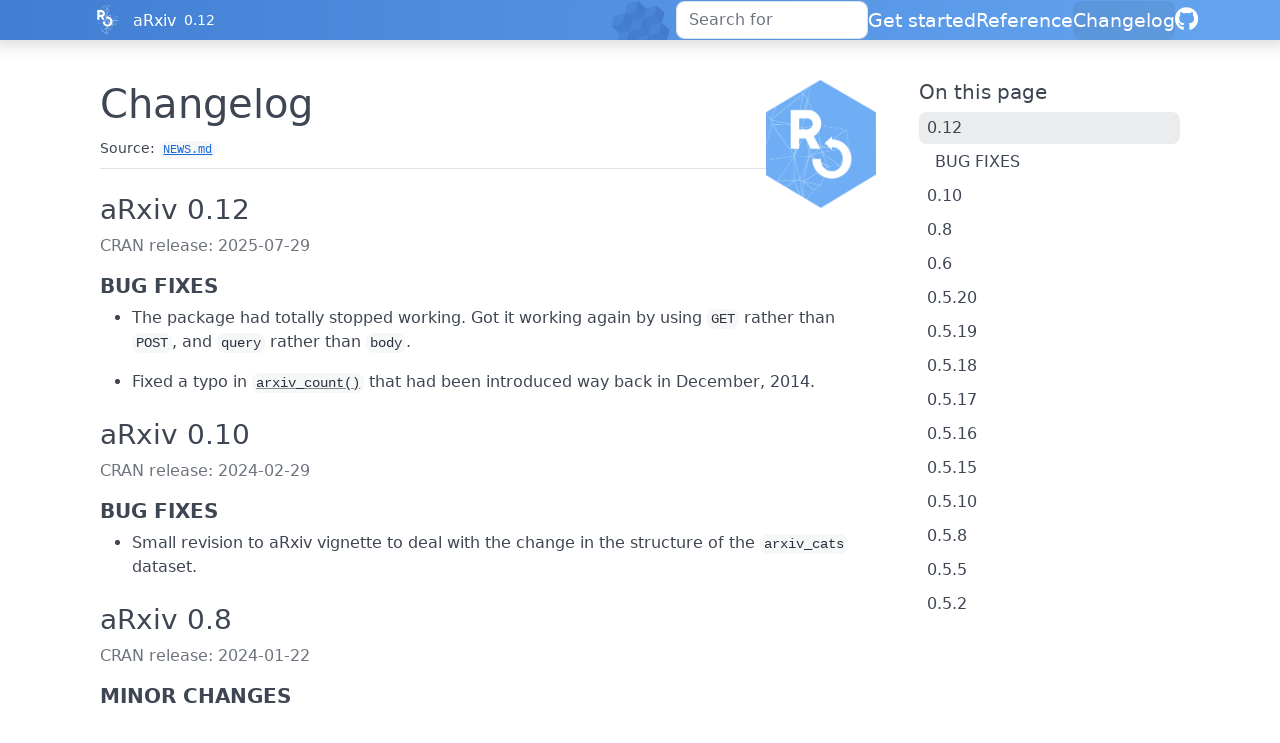

--- FILE ---
content_type: text/html; charset=utf-8
request_url: https://docs.ropensci.org/aRxiv/news/index.html
body_size: 3542
content:
<!DOCTYPE html>
<!-- Generated by pkgdown: do not edit by hand --><html lang="en"><head><meta http-equiv="Content-Type" content="text/html; charset=UTF-8"><meta charset="utf-8"><meta http-equiv="X-UA-Compatible" content="IE=edge"><meta name="viewport" content="width=device-width, initial-scale=1, shrink-to-fit=no"><title>Changelog • aRxiv</title><!-- rOpenSci favicons --><link rel="icon" type="image/png" sizes="16x16" href="/favicon-16x16.png"><link rel="icon" type="image/png" sizes="32x32" href="/favicon-32x32.png"><link rel="apple-touch-icon" type="image/png" sizes="180x180" href="/apple-touch-icon.png"><script src="../deps/jquery-3.6.0/jquery-3.6.0.min.js"></script><meta name="viewport" content="width=device-width, initial-scale=1, shrink-to-fit=no"><link href="../deps/bootstrap-5.3.1/bootstrap.min.css" rel="stylesheet"><script src="../deps/bootstrap-5.3.1/bootstrap.bundle.min.js"></script><link href="../deps/font-awesome-6.5.2/css/all.min.css" rel="stylesheet"><link href="../deps/font-awesome-6.5.2/css/v4-shims.min.css" rel="stylesheet"><script src="../deps/headroom-0.11.0/headroom.min.js"></script><script src="../deps/headroom-0.11.0/jQuery.headroom.min.js"></script><script src="../deps/bootstrap-toc-1.0.1/bootstrap-toc.min.js"></script><script src="../deps/clipboard.js-2.0.11/clipboard.min.js"></script><script src="../deps/search-1.0.0/autocomplete.jquery.min.js"></script><script src="../deps/search-1.0.0/fuse.min.js"></script><script src="../deps/search-1.0.0/mark.min.js"></script><!-- pkgdown --><script src="../pkgdown.js"></script><meta property="og:title" content="Changelog"><meta property="og:image" content="https://docs.ropensci.org/aRxiv/logo.png"><link rel="stylesheet" type="text/css" href="https://cdn.jsdelivr.net/gh/orestbida/cookieconsent@v3.0.0/dist/cookieconsent.css"><script src="https://cdn.jsdelivr.net/gh/orestbida/cookieconsent@v3.0.0/dist/cookieconsent.umd.js" data-cfasync="false"></script><script src="https://ropensci.org/scripts/matomo.js"></script><noscript><p><img src="https://ropensci.matomo.cloud/matomo.php?idsite=1&amp;rec=1" style="border:0;" alt=""></p></noscript></head><body>
    <a href="#main" class="visually-hidden-focusable">Skip to contents</a>


    <nav class="navbar navbar-expand-lg fixed-top bg-light" data-bs-theme="light" aria-label="Site navigation"><div class="container">
    <a href="https://ropensci.org" class="external-link"><img src="https://ropensci.org/img/icon_short_white.svg" id="hexlogo" alt="rOpenSci"></a>
    <a class="navbar-brand me-2" href="../index.html">aRxiv</a>

    <small class="nav-text text-muted me-auto" data-bs-toggle="tooltip" data-bs-placement="bottom" title="Released version">0.12</small>


    <button class="navbar-toggler" type="button" data-bs-toggle="collapse" data-bs-target="#navbar" aria-controls="navbar" aria-expanded="false" aria-label="Toggle navigation">
      <span class="navbar-toggler-icon"></span>
    </button>

    <div id="navbar" class="collapse navbar-collapse ms-3">
      <ul class="navbar-nav me-auto"></ul><ul class="navbar-nav"><li class="nav-item"><form class="form-inline" role="search">
 <input class="form-control" type="search" name="search-input" id="search-input" autocomplete="off" aria-label="Search site" placeholder="Search for" data-search-index="../search.json"></form></li>
<li class="nav-item"><a class="nav-link" href="../articles/aRxiv.html">Get started</a></li>
<li class="nav-item"><a class="nav-link" href="../reference/index.html">Reference</a></li>
<li class="active nav-item"><a class="nav-link" href="../news/index.html">Changelog</a></li>
<li class="nav-item"><a class="external-link nav-link" href="https://github.com/ropensci/aRxiv/" aria-label="GitHub"><span class="fa fab fa-github fa-lg"></span></a></li>
      </ul></div>


  </div>
</nav><div class="container template-news">
<div class="row">
  <main id="main" class="col-md-9"><div class="page-header">
      <img src="../logo.png" class="logo" alt=""><h1>Changelog</h1>
      <small>Source: <a href="https://github.com/ropensci/aRxiv/blob/HEAD/NEWS.md" class="external-link"><code>NEWS.md</code></a></small>
    </div>

    <div class="section level2">
<h2 class="pkg-version" data-toc-text="0.12" id="arxiv-012">aRxiv 0.12<a class="anchor" aria-label="anchor" href="#arxiv-012"></a></h2><p class="text-muted">CRAN release: 2025-07-29</p>
<div class="section level3">
<h3 id="bug-fixes-0-12">BUG FIXES<a class="anchor" aria-label="anchor" href="#bug-fixes-0-12"></a></h3>
<ul><li><p>The package had totally stopped working. Got it working again by using <code>GET</code> rather than <code>POST</code>, and <code>query</code> rather than <code>body</code>.</p></li>
<li><p>Fixed a typo in <code><a href="../reference/arxiv_count.html">arxiv_count()</a></code> that had been introduced way back in December, 2014.</p></li>
</ul></div>
</div>
    <div class="section level2">
<h2 class="pkg-version" data-toc-text="0.10" id="arxiv-010">aRxiv 0.10<a class="anchor" aria-label="anchor" href="#arxiv-010"></a></h2><p class="text-muted">CRAN release: 2024-02-29</p>
<div class="section level3">
<h3 id="bug-fixes-0-10">BUG FIXES<a class="anchor" aria-label="anchor" href="#bug-fixes-0-10"></a></h3>
<ul><li>Small revision to aRxiv vignette to deal with the change in the structure of the <code>arxiv_cats</code> dataset.</li>
</ul></div>
</div>
    <div class="section level2">
<h2 class="pkg-version" data-toc-text="0.8" id="arxiv-08">aRxiv 0.8<a class="anchor" aria-label="anchor" href="#arxiv-08"></a></h2><p class="text-muted">CRAN release: 2024-01-22</p>
<div class="section level3">
<h3 id="minor-changes-0-8">MINOR CHANGES<a class="anchor" aria-label="anchor" href="#minor-changes-0-8"></a></h3>
<ul><li>Update arxiv_cats, datasets with category information, and the scripts to build that and the dataset query_terms.</li>
</ul></div>
</div>
    <div class="section level2">
<h2 class="pkg-version" data-toc-text="0.6" id="arxiv-06">aRxiv 0.6<a class="anchor" aria-label="anchor" href="#arxiv-06"></a></h2><p class="text-muted">CRAN release: 2021-12-06</p>
<div class="section level3">
<h3 id="minor-changes-0-6">MINOR CHANGES<a class="anchor" aria-label="anchor" href="#minor-changes-0-6"></a></h3>
<ul><li>For testing, switch to use of github actions rather than appveyor and travis.</li>
</ul></div>
<div class="section level3">
<h3 id="bug-fixes-0-6">BUG FIXES<a class="anchor" aria-label="anchor" href="#bug-fixes-0-6"></a></h3>
<ul><li>Partial fix of a case with a corrupt record. Was getting an error if you search multiple batches and later ones were NULL.</li>
</ul></div>
</div>
    <div class="section level2">
<h2 class="pkg-version" data-toc-text="0.5.20" id="arxiv-0520">aRxiv 0.5.20<a class="anchor" aria-label="anchor" href="#arxiv-0520"></a></h2>
<div class="section level3">
<h3 id="minor-changes-0-5-20">MINOR CHANGES<a class="anchor" aria-label="anchor" href="#minor-changes-0-5-20"></a></h3>
<ul><li>Small fixes regarding use of class(), in particular changing class(x)==“blah” to inherits(x, “blah”).</li>
</ul></div>
</div>
    <div class="section level2">
<h2 class="pkg-version" data-toc-text="0.5.19" id="arxiv-0519">aRxiv 0.5.19<a class="anchor" aria-label="anchor" href="#arxiv-0519"></a></h2><p class="text-muted">CRAN release: 2019-08-08</p>
<div class="section level3">
<h3 id="minor-changes-0-5-19">MINOR CHANGES<a class="anchor" aria-label="anchor" href="#minor-changes-0-5-19"></a></h3>
<ul><li><p>Add ORCIDs</p></li>
<li><p>Update vignette</p></li>
</ul></div>
</div>
    <div class="section level2">
<h2 class="pkg-version" data-toc-text="0.5.18" id="arxiv-0518">aRxiv 0.5.18<a class="anchor" aria-label="anchor" href="#arxiv-0518"></a></h2>
<div class="section level3">
<h3 id="minor-changes-0-5-18">MINOR CHANGES<a class="anchor" aria-label="anchor" href="#minor-changes-0-5-18"></a></h3>
<ul><li>Convert documentation to markdown</li>
</ul></div>
</div>
    <div class="section level2">
<h2 class="pkg-version" data-toc-text="0.5.17" id="arxiv-0517">aRxiv 0.5.17<a class="anchor" aria-label="anchor" href="#arxiv-0517"></a></h2>
<div class="section level3">
<h3 id="minor-changes-0-5-17">MINOR CHANGES<a class="anchor" aria-label="anchor" href="#minor-changes-0-5-17"></a></h3>
<ul><li>Two small fixes to the vignette.</li>
</ul></div>
</div>
    <div class="section level2">
<h2 class="pkg-version" data-toc-text="0.5.16" id="arxiv-0516">aRxiv 0.5.16<a class="anchor" aria-label="anchor" href="#arxiv-0516"></a></h2><p class="text-muted">CRAN release: 2017-04-28</p>
<div class="section level3">
<h3 id="bug-fixes-0-5-16">BUG FIXES<a class="anchor" aria-label="anchor" href="#bug-fixes-0-5-16"></a></h3>
<ul><li>To eliminate continued pain over empty search queries, just trap them in advance and don’t send them to arXiv.</li>
</ul></div>
</div>
    <div class="section level2">
<h2 class="pkg-version" data-toc-text="0.5.15" id="arxiv-0515">aRxiv 0.5.15<a class="anchor" aria-label="anchor" href="#arxiv-0515"></a></h2><p class="text-muted">CRAN release: 2017-04-05</p>
<div class="section level3">
<h3 id="bug-fixes-0-5-15">BUG FIXES<a class="anchor" aria-label="anchor" href="#bug-fixes-0-5-15"></a></h3>
<ul><li>Results for empty search queries seems to have changed; fixed to give appropriate return values.</li>
</ul></div>
</div>
    <div class="section level2">
<h2 class="pkg-version" data-toc-text="0.5.10" id="arxiv-0510">aRxiv 0.5.10<a class="anchor" aria-label="anchor" href="#arxiv-0510"></a></h2><p class="text-muted">CRAN release: 2015-05-27</p>
<div class="section level3">
<h3 id="bug-fixes-0-5-10">BUG FIXES<a class="anchor" aria-label="anchor" href="#bug-fixes-0-5-10"></a></h3>
<ul><li><p>Fix a small problem related to a new behavior in a pre-release version of the httr package. (httr is no longer dropping NULLs from the POST search body.)</p></li>
<li><p>Fix a test error, that arose due to a change in the order of records returned by a query.</p></li>
</ul></div>
</div>
    <div class="section level2">
<h2 class="pkg-version" data-toc-text="0.5.8" id="arxiv-058">aRxiv 0.5.8<a class="anchor" aria-label="anchor" href="#arxiv-058"></a></h2><p class="text-muted">CRAN release: 2014-12-28</p>
<div class="section level3">
<h3 id="bug-fixes-0-5-8">BUG FIXES<a class="anchor" aria-label="anchor" href="#bug-fixes-0-5-8"></a></h3>
<ul><li><p>arXiv connection errors was causing test errors. Added a function to test connection to arXiv; tests are skipped if we can’t connect.</p></li>
<li><p>try to avoid many of the tests on CRAN, where intermittent test errors will cause universal headaches.</p></li>
</ul></div>
</div>
    <div class="section level2">
<h2 class="pkg-version" data-toc-text="0.5.5" id="arxiv-055">aRxiv 0.5.5<a class="anchor" aria-label="anchor" href="#arxiv-055"></a></h2><p class="text-muted">CRAN release: 2014-11-07</p>
<div class="section level3">
<h3 id="bug-fixes-0-5-5">BUG FIXES<a class="anchor" aria-label="anchor" href="#bug-fixes-0-5-5"></a></h3>
<ul><li><p>Fix mistakes in the table in the help for arxiv_search that describes the output.</p></li>
<li><p>When searching in batches, arxiv_search could return more than the requested limit.</p></li>
<li><p>Fix tests of date range; a new 2013 arXiv manuscript changed the expected count.</p></li>
</ul></div>
</div>
    <div class="section level2">
<h2 class="pkg-version" data-toc-text="0.5.2" id="arxiv-052">aRxiv 0.5.2<a class="anchor" aria-label="anchor" href="#arxiv-052"></a></h2><p class="text-muted">CRAN release: 2014-09-18</p>
<div class="section level3">
<h3 id="new-features-0-5-2">NEW FEATURES<a class="anchor" aria-label="anchor" href="#new-features-0-5-2"></a></h3>
<ul><li>released to CRAN</li>
</ul></div>
</div>
  </main><aside class="col-md-3"><nav id="toc" aria-label="Table of contents"><h2>On this page</h2>
    </nav></aside></div>


    <footer><!-- begin footer --><div class="footer">
    <div class="container">
        <div class="row start top-4 bottom-8">
            <div class="col-2"> <img id="footerlogo" src="https://ropensci.org/img/icon_short_white.svg"></div>
            <div class="col-10">
                <div class="row">
                    <div class="col-md-4 col-xs-6">
                        <a href="https://github.com/ropensci" target="_blank" class="external-link"><div class="icon fab fa-github"></div></a>
                        <a href="https://github.com/ropenscilabs" target="_blank" class="external-link"><div class="icon fa fa-flask"></div></a>
                        <a href="https://hachyderm.io/@ropensci" target="_blank" class="external-link"><div class="icon fab fa-mastodon"></div></a>
                        <a href="https://vimeo.com/ropensci" target="_blank" class="external-link"><div class="icon fab fa-vimeo"></div></a>
                    </div>
                </div>
                <div class="row top-4">
                    <div class="col-md-2 col-sm-4">
                        <ul><h5 class="bottom-2">About</h5>
                            <li><a href="https://ropensci.org/about" class="external-link">About rOpenSci</a></li>
                            <li><a href="https://ropensci.org/software-review" class="external-link">Software Review</a></li>
                            <li><a href="https://ropensci.org/about#team" class="external-link">Our Team</a></li>
                            <li><a href="https://ropensci.org/careers" class="external-link">Jobs</a></li>
                            <li><a href="https://ropensci.org/donate" class="external-link">Donate</a></li>
                            <li><a href="https://ropensci.org/contact" class="external-link">Contact Us</a></li>
                        </ul></div>
                    <div class="col-md-3 col-sm-4">
                        <ul><h5 class="bottom-2">Community</h5>
                            <li><a href="https://ropensci.org/community/" class="external-link">Our Community</a></li>
                            <li><a href="https://ropensci.org/commcalls/" class="external-link">Community calls</a></li>
                            <li><a href="https://ropensci.org/events/" class="external-link">Events</a></li>
                            <li><a href="https://discuss.ropensci.org/" class="external-link">Join the Discussion</a></li>
                            <li><a href="https://ropensci.org/code-of-conduct" class="external-link">Code of conduct</a></li>
                        </ul></div>
                    <div class="col-md-2 col-sm-4">
                        <ul><h5 class="bottom-2">Resources</h5>
                            <li><a href="https://ropensci.org/packages/" class="external-link">Packages</a></li>
                            <li><a href="https://ropensci.org/usecases/" class="external-link">Use Cases</a></li>
                            <li><a href="https://ropensci.org/talks-papers/" class="external-link">Talks &amp; Publications</a></li>
                            <li><a href="https://docs.ropensci.org/" class="external-link">Documentation</a></li>
                            <li><a href="https://ropensci.org/news/" class="external-link">Newsletter</a></li>
                            <li><a href="https://ropensci.org/how-to-cite-ropensci/" class="external-link">Cite rOpenSci</a></li>
                        </ul></div>
                    <div class="col-md-4 col-xs-12">
                        <h5 class="bottom-2"></h5>

                        <p>rOpenSci is a fiscally sponsored project of <a href="http://numfocus.org" class="external-link">NumFOCUS</a>.</p>

                    </div>
                </div>
            </div>
        </div>
    </div>
</div>
<!-- / end footer -->


    </footer></div>





  </body></html>



--- FILE ---
content_type: application/javascript; charset=UTF-8
request_url: https://ropensci.org/scripts/matomo.js
body_size: 412
content:
var _paq = window._paq = window._paq || [];
/* tracker methods like "setCustomDimension" should be called before "trackPageView" */
_paq.push(["setDocumentTitle", document.domain + "/" + document.title]);
_paq.push(["setCookieDomain", "*.ropensci.org"]);
_paq.push(["setDomains", ["*.ropensci.org"]]);
_paq.push(['trackPageView']);
_paq.push(['requireCookieConsent']);
_paq.push(['enableLinkTracking']);
(function() {
var u="https://ropensci.matomo.cloud/";
_paq.push(['setTrackerUrl', u+'matomo.php']);
_paq.push(['setSiteId', location.hostname == 'docs.ropensci.org' ? '3' : '1']);
var d=document, g=d.createElement('script'), s=d.getElementsByTagName('script')[0];
g.type='text/javascript'; g.async=true; g.src='//cdn.matomo.cloud/ropensci.matomo.cloud/matomo.js'; s.parentNode.insertBefore(g,s);
})();
window.addEventListener('load', function () {
    CookieConsent.run({

    categories: {
        analytics: {
            enabled: true
        }
    },

    guiOptions: {
        consentModal: {
            layout: 'cloud inline'
        },
        preferencesModal: {
            layout: 'box'
        }
    },

    onConsent: ({cookie}) => {
        if(cookie.categories.includes('analytics')){
            _paq.push(['rememberCookieConsentGiven']);
        }
    },

    onChange: ({cookie, changedCategories, changedPreferences}) => {
        if(changedCategories.includes('analytics')){
            if(CookieConsent.acceptedCategory('analytics')){
                _paq.push(['rememberCookieConsentGiven']);
            } else{
                _paq.push(['forgetCookieConsentGiven']);
            }
        }
    },

    language: {
        default: 'en',
        translations: {
            en: {
                consentModal: {
                    title: 'Cookies used on the website!',
                    description: 'We use Matomo to analyze traffic. Cookies are stored on your browser for 13 months. This data is only processed by us.',
                    acceptAllBtn: 'Accept all',
                    acceptNecessaryBtn: 'Reject all',
                    showPreferencesBtn: 'Manage preferences'
                },
                preferencesModal: {
                    title: 'Manage cookie preferences',
                    acceptAllBtn: 'Accept all',
                    acceptNecessaryBtn: 'Reject all',
                    savePreferencesBtn: 'Accept current selection',
                    closeIconLabel: 'Close modal',
                    sections: [
                        {
                            title: 'Performance and Analytics',
                            description: 'We use Matomo to analyze traffic. Cookies are stored on your browser for 13 months. This data is only processed by us.',
                            linkedCategory: 'analytics'
                        },
                        {
                            title: 'More information',
                            description: 'For any queries in relation to policy on cookies, please consult our <a href="https://ropensci.org/privacy">privacy policy</a>'
                        }
                    ]
                }
            }
        }
    }});
    $('#cookielink').click(function(e){
        e.preventDefault();
        CookieConsent.show(true);
    })

})

--- FILE ---
content_type: image/svg+xml
request_url: https://ropensci.org/images/svg/footer-cube.svg
body_size: 94
content:
<svg width="908" height="523" viewBox="0 0 908 523" fill="none" xmlns="http://www.w3.org/2000/svg">
<path fill-rule="evenodd" clip-rule="evenodd" d="M416.489 497.741L378.974 627.426L518.982 592.677L556.498 462.992L416.489 497.741Z" fill="#4A85D6"/>
<path fill-rule="evenodd" clip-rule="evenodd" d="M556.498 462.992L658.991 557.928L621.476 687.613L518.983 592.677L556.498 462.992Z" fill="#457BCD"/>
<path fill-rule="evenodd" clip-rule="evenodd" d="M556.498 462.992L658.992 557.928L799 523.179L696.507 428.243L556.498 462.992Z" fill="#447ED3"/>
<path fill-rule="evenodd" clip-rule="evenodd" d="M594.014 333.307L556.498 462.992L696.507 428.243L734.022 298.558L594.014 333.307Z" fill="#4A85D6"/>
<path fill-rule="evenodd" clip-rule="evenodd" d="M734.022 298.558L836.515 393.494L799 523.179L696.507 428.243L734.022 298.558Z" fill="#457BCD"/>
<path fill-rule="evenodd" clip-rule="evenodd" d="M136.472 567.238L238.965 662.174L378.974 627.425L276.481 532.489L136.472 567.238Z" fill="#447ED3"/>
<path fill-rule="evenodd" clip-rule="evenodd" d="M173.987 437.554L136.471 567.239L276.48 532.49L313.995 402.805L173.987 437.554Z" fill="#4A85D6"/>
<path fill-rule="evenodd" clip-rule="evenodd" d="M313.995 402.806L416.489 497.742L378.974 627.426L276.48 532.491L313.995 402.806Z" fill="#457BCD"/>
<path fill-rule="evenodd" clip-rule="evenodd" d="M313.996 402.806L416.489 497.742L556.498 462.993L454.004 368.057L313.996 402.806Z" fill="#447ED3"/>
<path fill-rule="evenodd" clip-rule="evenodd" d="M351.511 273.12L313.996 402.805L454.004 368.056L491.52 238.371L351.511 273.12Z" fill="#4A85D6"/>
<path fill-rule="evenodd" clip-rule="evenodd" d="M491.519 238.371L594.013 333.307L556.498 462.992L454.004 368.056L491.519 238.371Z" fill="#457BCD"/>
<path fill-rule="evenodd" clip-rule="evenodd" d="M491.52 238.371L594.013 333.307L734.022 298.558L631.528 203.622L491.52 238.371Z" fill="#447ED3"/>
<path fill-rule="evenodd" clip-rule="evenodd" d="M529.035 108.687L491.52 238.372L631.528 203.623L669.044 73.938L529.035 108.687Z" fill="#4A85D6"/>
<path fill-rule="evenodd" clip-rule="evenodd" d="M669.044 73.938L771.537 168.874L734.022 298.559L631.529 203.623L669.044 73.938Z" fill="#457BCD"/>
<path fill-rule="evenodd" clip-rule="evenodd" d="M71.4931 342.619L173.987 437.555L313.995 402.806L211.502 307.87L71.4931 342.619Z" fill="#447ED3"/>
<path fill-rule="evenodd" clip-rule="evenodd" d="M109.009 212.933L71.4933 342.618L211.502 307.869L249.017 178.184L109.009 212.933Z" fill="#4A85D6"/>
<path fill-rule="evenodd" clip-rule="evenodd" d="M249.017 178.184L351.511 273.12L313.996 402.805L211.502 307.869L249.017 178.184Z" fill="#457BCD"/>
<path fill-rule="evenodd" clip-rule="evenodd" d="M249.018 178.184L351.511 273.12L491.52 238.371L389.026 143.436L249.018 178.184Z" fill="#447ED3"/>
<path fill-rule="evenodd" clip-rule="evenodd" d="M286.532 48.4996L249.017 178.185L389.026 143.436L426.541 13.7507L286.532 48.4996Z" fill="#4A85D6"/>
<path fill-rule="evenodd" clip-rule="evenodd" d="M426.541 13.7505L529.034 108.686L491.519 238.371L389.026 143.435L426.541 13.7505Z" fill="#457BCD"/>
</svg>


--- FILE ---
content_type: image/svg+xml
request_url: https://ropensci.org/img/icon_short_white.svg
body_size: 1772
content:
<?xml version="1.0" encoding="utf-8"?>
<!-- Generator: Adobe Illustrator 19.2.1, SVG Export Plug-In . SVG Version: 6.00 Build 0)  -->
<svg version="1.1" id="Layer_1" xmlns="http://www.w3.org/2000/svg" xmlns:xlink="http://www.w3.org/1999/xlink" x="0px" y="0px"
	 width="58px" height="83px" viewBox="0 0 58 83" style="enable-background:new 0 0 58 83;" xml:space="preserve">
<style type="text/css">
	.st0{opacity:0.7;}
	.st1{fill:#FFFFFF;}
</style>
<g class="st0">
	<g>
		<path class="st1" d="M57.3,43.4l-17.8-0.1L39.4,43l16.3-11.4L57.3,43.4z M40.1,42.9L57,43.1l-1.4-10.9L40.1,42.9z"/>
	</g>
	<g>
		<path class="st1" d="M51.4,54.9l-11.5-8.8l0.1-0.3l17.1-2.7l0.2,0.2L51.4,54.9z M40.4,46.1l10.9,8.3l5.6-11L40.4,46.1z"/>
	</g>
	<g>
		<path class="st1" d="M39.9,46.1l-0.5-3.2l17.8,0.1l0,0.3L39.9,46.1z M39.8,43.3l0.4,2.5l15-2.4L39.8,43.3z"/>
	</g>
	<g>
		<path class="st1" d="M39.4,43.4L37,28.5l18.7,3.2l0.1,0.3L39.4,43.4z M37.4,28.9l2.3,13.9L55.3,32L37.4,28.9z"/>
	</g>
	<g>
		<path class="st1" d="M43.9,55.4l-4-9.4l0.2-0.2l11.3,8.7l-0.1,0.3L43.9,55.4z M40.4,46.5l3.7,8.6l6.8-0.5L40.4,46.5z"/>
	</g>
	<g>
		<path class="st1" d="M39.4,43.2l-9.4-11l7.2-3.7l2.4,14.6L39.4,43.2z M30.6,32.3l8.7,10.2L37,29L30.6,32.3z"/>
	</g>
	<g>
		<path class="st1" d="M44,55.4l-12-6.5l0-0.3l1.3-0.4l10.8,6.9L44,55.4z M32.5,48.8l7.6,4.1l-6.8-4.3L32.5,48.8z"/>
	</g>
	<g>
		<path class="st1" d="M28.4,64.9l-0.2-0.2l3.7-16.2l12.2,6.6v0.3L28.4,64.9z M32.1,49l-3.5,15.4l15.1-9.1L32.1,49z"/>
	</g>
	<g>
		<path class="st1" d="M39.6,67.3l-11.2-2.4l-0.1-0.3l15.7-9.5l0.2,0.2L39.6,67.3z M28.8,64.7l10.5,2.3l4.4-11.3L28.8,64.7z"/>
	</g>
	<g>
		<path class="st1" d="M43.9,55.4l-10.8-6.9l0-0.3l6.9-2.5l4.1,9.4L43.9,55.4z M33.7,48.4l10,6.4L40,46.1L33.7,48.4z"/>
	</g>
	<g>
		<path class="st1" d="M31.2,12.8l-3.2-3.6L33.4,1l0.3,0.1l-2.2,11.6L31.2,12.8z M28.5,9.1l2.8,3.2l2-10.5L28.5,9.1z"/>
	</g>
	<g>
		<path class="st1" d="M35.2,70.3l-7-5.5l0.1-0.3L39.5,67l0.1,0.3L35.2,70.3z M29,65l6.2,4.9l3.8-2.7L29,65z"/>
	</g>
	<g>
		<path class="st1" d="M33.2,48.7l-3-16.4l0.3-0.1l9.4,11L33.2,48.7z M30.6,32.8l2.8,15.2l5.9-5L30.6,32.8z"/>
	</g>
	<g>
		<path class="st1" d="M33.3,48.5l-0.2-0.3l6.3-5.3l0.3,0.1l0.5,3L33.3,48.5z M39.4,43.4l-5.4,4.5l5.8-2L39.4,43.4z"/>
	</g>
	<g>
		<path class="st1" d="M27.2,31l3.9-18.3l0.3,0l5.9,16.2L27.2,31z M31.4,13.3l-3.7,17.3l9.3-2L31.4,13.3z"/>
	</g>
	<g>
		<path class="st1" d="M27.6,31l-3.8-1.7l7.4-16.6l0.3,0.1L27.6,31z M24.2,29.1l3.1,1.4l3.5-16.3L24.2,29.1z"/>
	</g>
	<g>
		<path class="st1" d="M31.9,48.9l-1.7-16.6l0.3-0.1l3,16.3L31.9,48.9z M30.9,36.4l1.3,12.1l0.9-0.2L30.9,36.4z"/>
	</g>
	<g>
		<path class="st1" d="M28.5,64.9L26,64l5.9-15.4l0.3,0.1L28.5,64.9z M26.4,63.8l1.8,0.7l3.1-13.6L26.4,63.8z"/>
	</g>
	<g>
		<path class="st1" d="M30.3,32.4l-2.9-1.5l0.1-0.3l9.7-2.1l0.1,0.3L30.3,32.4z M27.9,30.8l2.4,1.2l5.7-2.9L27.9,30.8z"/>
	</g>
	<g>
		<rect x="20.8" y="68.3" transform="matrix(0.5949 -0.8038 0.8038 0.5949 -53.623 48.1799)" class="st1" width="0.3" height="18"/>
	</g>
	<g>
		<path class="st1" d="M26.3,64L26,64l-3.6-15.6l9.8,0.2L26.3,64z M22.9,48.6l3.4,14.7l5.6-14.5L22.9,48.6z"/>
	</g>
	<g>
		<path class="st1" d="M32.2,48.9l-9.8-0.2l7.8-16.5l0.3,0.1L32.2,48.9z M22.9,48.3l8.9,0.2l-1.6-15.7L22.9,48.3z"/>
	</g>
	<g>
		<path class="st1" d="M28.4,79.3l-0.3-0.1l0.1-14.5l0.3-0.1l7,5.5L28.4,79.3z M28.5,65l-0.1,13.7l6.6-8.6L28.5,65z"/>
	</g>
	<g>
		<path class="st1" d="M22.8,48.5l-0.3-0.1l4.9-17.9l3.2,1.6L22.8,48.5z M27.6,31l-4.3,15.7l6.8-14.4L27.6,31z"/>
	</g>
	<g>
		<path class="st1" d="M28.3,9.4L16.9,3L17,2.7l16.5-1.8l0.2,0.2L28.3,9.4z M17.6,3l10.6,6l5-7.7L17.6,3z"/>
	</g>
	<g>
		<path class="st1" d="M22.6,64.3l-0.1-15.8l0.3,0l3.6,15.6L22.6,64.3z M22.8,50l0.1,14l3.1-0.2L22.8,50z"/>
	</g>
	<g>
		<path class="st1" d="M28.1,79.3L22.6,64l3.8-0.2l2.1,15.5L28.1,79.3z M23,64.3l4.9,13.5l-1.8-13.7L23,64.3z"/>
	</g>
	<g>
		<path class="st1" d="M28.1,79.2L26,63.7l2.5,0.9l-0.1,14.6L28.1,79.2z M26.4,64.2l1.7,12.8l0.1-12.1L26.4,64.2z"/>
	</g>
	<g>
		<path class="st1" d="M24.2,29.2l-0.3-0.1l4.2-20l0.3-0.1l3.1,3.6l-0.1,0.1L24.2,29.2z M28.3,9.5l-3.8,18.2l6.7-15L28.3,9.5z"/>
	</g>
	<g>
		<path class="st1" d="M22.8,48.5l-0.3-0.1l1.4-19.6l3.8,1.8L22.8,48.5z M24.2,29.4l-1.2,17.4l4.3-16L24.2,29.4z"/>
	</g>
	<g>
		<path class="st1" d="M24.1,29.3L7.5,25.9l-0.1-0.3L28.2,9l0.3,0.2L24.1,29.3z M7.9,25.6l16,3.3L28,9.6L7.9,25.6z"/>
	</g>
	<g>
		<path class="st1" d="M28.2,79.4l-14.7-7.4l9.4-8.1l5.6,15.3L28.2,79.4z M14,71.9l13.9,7l-5.3-14.5L14,71.9z"/>
	</g>
	<g>
		<path class="st1" d="M7.7,25.9l-0.2-0.2l9.6-23l11.6,6.5L7.7,25.9z M17.1,3.1L8,25.2l20-16L17.1,3.1z"/>
	</g>
	<g>
		<path class="st1" d="M28.2,82.8L13.6,72l0.2-0.3l14.6,7.3v3.5L28.2,82.8z M15.4,72.9l12.7,9.4v-3L15.4,72.9z"/>
	</g>
	<g>
		<path class="st1" d="M22.5,48.6L8.5,28.3l0.2-0.3L24.2,29l-1.4,19.5L22.5,48.6z M8.9,28.4L22.5,48l1.3-18.7L8.9,28.4z"/>
	</g>
	<g>
		<path class="st1" d="M22.9,64.3H12L11.9,64l10.6-15.7l0.3,0.1L22.9,64.3z M12.3,64h10.3l-0.1-15L12.3,64z"/>
	</g>
	<g>
		<path class="st1" d="M7.4,25.8L0.7,15.1L16.9,2.7l0.2,0.2L7.7,25.8L7.4,25.8z M1.1,15.2l6.4,10.2l9.1-22L1.1,15.2z"/>
	</g>
	<g>
		<path class="st1" d="M1.1,51.8l7.3-23.6l0.3-0.1l14.2,20.4L1.1,51.8z M8.6,28.6l-7,22.7l20.7-3L8.6,28.6z"/>
	</g>
	<g>
		<path class="st1" d="M24,29.3L8.5,28.4l-1.1-2.6l0.2-0.2L24.1,29L24,29.3z M8.7,28.1l13.1,0.8L7.8,26L8.7,28.1z"/>
	</g>
	<g>
		<path class="st1" d="M13.6,72.2L11.8,64h11l0.1,0.3L13.6,72.2z M12.2,64.3l1.6,7.3l8.5-7.3H12.2z"/>
	</g>
</g>
<g>
	<g>
		<g>
			<path class="st1" d="M21.9,23.7c0-4-2.4-7.5-5.9-8.9c-1.2-0.5-2.4-0.8-3.8-0.8H0.8h0l0,27h5.9v-7.6H11l3.7,7.6h6.4l-4.4-8.8
				C19.8,30.6,21.9,27.4,21.9,23.7z M16,23.7c0,2.1-1.7,3.8-3.8,3.8H6.7v-7.6h5.5C14.3,19.9,16,21.6,16,23.7z"/>
		</g>
		<g>
			<path class="st1" d="M29.2,32.4v-2.1l-5,4.6l5,4.8v-2.1c4.8,0,7.6,4.1,7.6,8.3c0,4.2-2.9,8.5-7.6,8.5c-5.1,0-7.6-4.3-7.6-8.5
				h-5.9c0,7.5,6,13.5,13.5,13.5s13.5-6,13.5-13.5C42.7,38.4,36.7,32.4,29.2,32.4z"/>
		</g>
	</g>
</g>
</svg>
